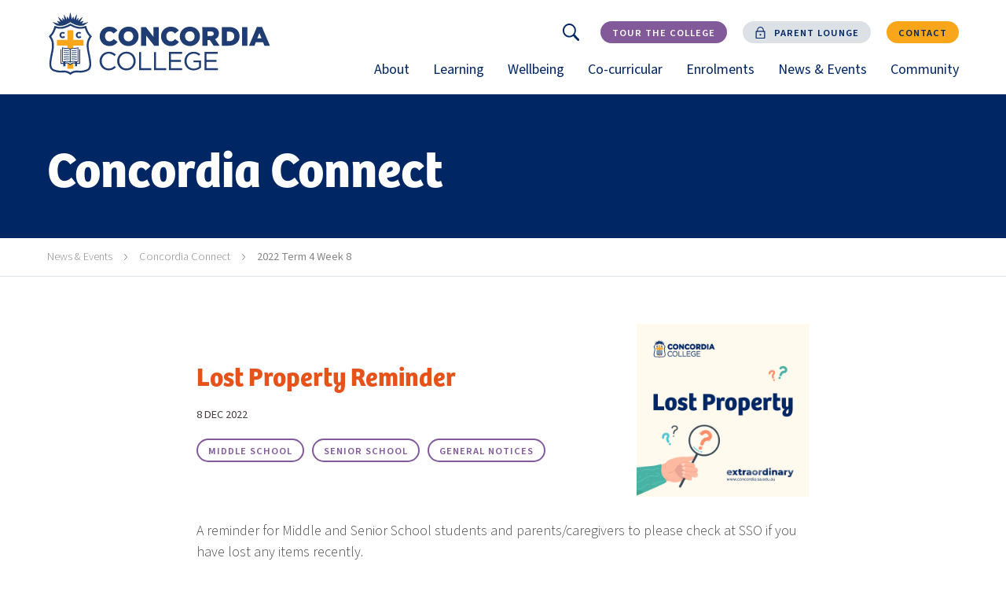

--- FILE ---
content_type: text/html; charset=UTF-8
request_url: https://www.concordia.sa.edu.au/latest/concordia-connect/issue/2022-term-4-week-8/lost-property-reminder/
body_size: 12885
content:





<!doctype html>

<html lang="en">
<head>
  <meta name="referrer" content="no-referrer" />
  <link rel="canonical" href="https://www.concordia.sa.edu.au/latest/concordia-connect/issue/2022-term-4-week-8/lost-property-reminder/">

  <meta charset="utf-8">
  <meta http-equiv="X-UA-Compatible" content="IE=edge">
  <meta name="viewport" content="width=device-width, initial-scale=1.0">

  <link rel="stylesheet" href="/css/app.css?id=a3ce7d76102ef8e7342d">

  <link rel="stylesheet" href="https://use.typekit.net/oin6fid.css">

  <meta name="theme-color" content="#ffffff" media="(prefers-color-scheme: light)">
  <meta name="theme-color" content="#000000" media="(prefers-color-scheme: dark)">

  <link rel="icon" href="/favicon.png" sizes="32x32">
  <link rel="apple-touch-icon" href="/apple-touch-icon.png" sizes="180x180">
  <link rel="manifest" href="/site.webmanifest">

            
    
  <title>Lost Property Reminder - Concordia College</title>
  <meta name="description" content="">

  <meta property="og:type" content="article">
  <meta property="og:title" content="Lost Property Reminder">
  <meta property="og:description" content="">
  <meta property="og:image" content="https://www.concordia.sa.edu.au/images/og-image.jpg">
  <meta property="og:url" content="https://www.concordia.sa.edu.au/latest/concordia-connect/issue/2022-term-4-week-8/lost-property-reminder/">
  <meta property="og:site_name" content="Concordia College">

  <meta name="twitter:card" content="summary">
  <meta name="twitter:title" content="Lost Property Reminder">
  <meta name="twitter:description" content="">
  <meta name="twitter:image" content="https://www.concordia.sa.edu.au/images/og-image.jpg">
  <meta name="twitter:url" content="https://www.concordia.sa.edu.au/latest/concordia-connect/issue/2022-term-4-week-8/lost-property-reminder/">
    
  <script type="application/ld+json">
  {
    "@context" : "http://schema.org",
    "@type" : "LocalBusiness",
    "@id" : "https://www.concordia.sa.edu.au/latest/concordia-connect/issue/2022-term-4-week-8/lost-property-reminder/",
    "url" : "https://www.concordia.sa.edu.au/latest/concordia-connect/issue/2022-term-4-week-8/lost-property-reminder/",
    "image" : "https://www.concordia.sa.edu.au/images/og-image.jpg",
    "logo" : "https://www.concordia.sa.edu.au/images/logo.svg",
    "name": "Concordia College" ,
    "address": {
      "@type": "PostalAddress",
      "streetAddress": "24 Winchester St",
      "addressLocality": "Highgate",
      "addressRegion": "South Australia",
      "postalCode": "5063",
      "addressCountry": "Australia"
    }
  }
  </script>

  
    <!-- Google Tag Manager -->
    <script>(function(w,d,s,l,i){w[l]=w[l]||[];w[l].push({'gtm.start':new Date().getTime(),event:'gtm.js'});var f=d.getElementsByTagName(s)[0],j=d.createElement(s),dl=l!='dataLayer'?'&l='+l:'';j.async=true;j.src='https://www.googletagmanager.com/gtm.js?id='+i+dl;f.parentNode.insertBefore(j,f);})(window,document,'script','dataLayer','GTM-WB2XKND');</script>
    <!-- End Google Tag Manager -->

    <!-- Facebook Pixel Code -->
    <script>
    !function(f,b,e,v,n,t,s)
    {if(f.fbq)return;n=f.fbq=function(){n.callMethod?
    n.callMethod.apply(n,arguments):n.queue.push(arguments)};
    if(!f._fbq)f._fbq=n;n.push=n;n.loaded=!0;n.version='2.0';
    n.queue=[];t=b.createElement(e);t.async=!0;
    t.src=v;s=b.getElementsByTagName(e)[0];
    s.parentNode.insertBefore(t,s)}(window, document,'script',
    'https://connect.facebook.net/en_US/fbevents.js');
    fbq('init', '189792432559712');
    fbq('track', 'PageView');
    </script>
    <noscript><img height="1" width="1" style="display:none" src="https://www.facebook.com/tr?id=189792432559712&ev=PageView&noscript=1" /></noscript>
    <!-- End Facebook Pixel Code -->

    <meta name="google-site-verification" content="fWIZIpHUeEp14-4mgJJLSx4lCoqR4x9Nqri_KyHflZw" />
  
<script>var passwordpolicy = {"showStrengthIndicator":true};</script></head>

<body class="page-lost-property-reminder">

<!-- Google Tag Manager (noscript) -->
<noscript><iframe src=https://www.googletagmanager.com/ns.html?id=GTM-WB2XKND height="0" width="0" style="display:none;visibility:hidden"></iframe></noscript>
<!-- End Google Tag Manager (noscript) -->

<svg width="0" height="0" style="position:absolute"><symbol viewBox="0 0 29 22.4" id="arrow-left" xmlns="http://www.w3.org/2000/svg"><path class="ast0" d="M28 10.2H3.4l8.5-8.5c.4-.4.4-1 0-1.4s-1-.4-1.4 0L.3 10.5c-.4.4-.4 1 0 1.4l10.2 10.2c.2.2.4.3.7.3s.5-.1.7-.3c.4-.4.4-1 0-1.4l-8.5-8.5H28c.6 0 1-.4 1-1s-.4-1-1-1z"/></symbol><symbol viewBox="0 0 29 22.4" id="arrow-right" xmlns="http://www.w3.org/2000/svg"><path class="bst0" d="M28.7 10.5L18.5.3c-.4-.4-1-.4-1.4 0s-.4 1 0 1.4l8.5 8.5H1c-.6 0-1 .4-1 1s.4 1 1 1h24.6l-8.5 8.5c-.4.4-.4 1 0 1.4.2.2.5.3.7.3s.5-.1.7-.3l10.2-10.2c.4-.4.4-1 0-1.4z"/></symbol><symbol viewBox="0 0 62 35" id="chevron-down" xmlns="http://www.w3.org/2000/svg"><path d="M1.954 2.794l28.78 28.78 28.78-28.78" stroke="currentColor" stroke-width="4" fill="none"/></symbol><symbol viewBox="0 0 34 61" id="chevron-left" xmlns="http://www.w3.org/2000/svg"><path stroke="currentColor" stroke-width="4" d="M32.074 1.986l-28.78 28.78 28.78 28.78" fill="none"/></symbol><symbol viewBox="0 0 34 61" id="chevron-right" xmlns="http://www.w3.org/2000/svg"><path stroke="currentColor" stroke-width="4" d="M2.294 59.546l28.78-28.78-28.78-28.78" fill="none"/></symbol><symbol viewBox="0 0 20 20" id="close" xmlns="http://www.w3.org/2000/svg"><path d="M11.5 10l8.2-8.2c.4-.4.4-1 0-1.4-.4-.4-1-.4-1.4 0l-8.2 8.2L1.8.3C1.4-.1.8-.1.4.3c-.4.4-.4 1 0 1.4L8.6 10 .3 18.3c-.4.4-.4 1 0 1.4.4.4 1 .4 1.4 0l8.3-8.3 8.3 8.3c.4.4 1 .4 1.4 0 .4-.4.4-1 0-1.4L11.5 10z"/></symbol><symbol viewBox="0 0 36 31.2" id="download" xmlns="http://www.w3.org/2000/svg"><path class="gst0" d="M33.4 8c-1.5-1.4-3.4-2.2-5.5-2.3C25.5 1.5 20.6-.8 15.8.2c-4.6.8-8.2 4.5-9 9.1-1.6-.1-3.1.4-4.4 1.4-1.5 1.2-2.4 3-2.4 4.9 0 1.8.6 3.3 1.7 4.4 2 2 5.1 2 5.2 2h2.9c.6 0 1-.4 1-1s-.4-1-1-1h-3S4.4 20 3 18.6c-.7-.7-1.1-1.7-1.1-3s.6-2.6 1.7-3.4c1.1-.8 2.5-1.2 3.8-.9.3.1.6 0 .8-.2.2-.2.4-.4.4-.7.3-4.2 3.4-7.6 7.5-8.3 4.1-.8 8.3 1.3 10.2 5 .2.3.5.6.9.5 1.7-.1 3.4.5 4.7 1.7 1.2 1.1 1.9 2.7 1.9 4.4 0 5.1-5.1 6-5.7 6.1h-2.2c-.6 0-1 .4-1 1s.4 1 1 1h2.4c2.6-.3 7.5-2.5 7.5-8.1.2-2.1-.7-4.2-2.4-5.7z"/><path class="gst0" d="M22.3 24.5L19 27.8v-15c0-.6-.4-1-1-1s-1 .4-1 1v15l-3.3-3.3c-.4-.4-1-.4-1.4 0s-.4 1 0 1.4l5 5c.2.2.4.3.7.3s.5-.1.7-.3l5-5c.4-.4.4-1 0-1.4s-1-.4-1.4 0z"/></symbol><symbol viewBox="0 0 140 140" id="external" xmlns="http://www.w3.org/2000/svg"><path d="M125 140H15c-8 0-15-7-15-15V15C0 7 7 0 15 0h45c3 0 5 2 5 5s-2 5-5 5H15c-3 0-5 2-5 5v110c0 3 2 5 5 5h110c3 0 5-2 5-5V80c0-3 2-5 5-5s5 2 5 5v45c0 8-7 15-15 15zm10-95c-3 0-5-2-5-5V10h-30c-3 0-5-2-5-5s2-5 5-5h35c3 0 5 2 5 5v35c0 3-2 5-5 5z"/><path d="M70 75c-1 0-3 0-4-1-2-2-2-5 0-7l65-65c2-2 5-2 7 0s2 5 0 7L74 74c-1 1-3 1-4 1z"/></symbol><symbol viewBox="0 0 110 140" id="lock" xmlns="http://www.w3.org/2000/svg"><path d="M105 140H5c-3 0-5-2-5-5V55c0-3 2-5 5-5h100c3 0 5 2 5 5v80c0 3-2 5-5 5zm-95-10h90V60H10v70z"/><path d="M90 60c-3 0-5-2-5-5V40c0-17-13-30-30-30S25 23 25 40v15c0 3-2 5-5 5s-5-2-5-5V40C15 18 33 0 55 0s40 18 40 40v15c0 3-2 5-5 5zm-35 45c-6 0-10-4-10-10s4-10 10-10 10 4 10 10-4 10-10 10zm0-10zm0 0zm0 0zm0 0zm0 0zm0 0zm0 0zm0 0z"/></symbol><symbol viewBox="0 0 140 110" id="menu" xmlns="http://www.w3.org/2000/svg"><path d="M135 10H5c-3 0-5-2-5-5s2-5 5-5h130c3 0 5 2 5 5s-2 5-5 5zm0 50H5c-3 0-5-2-5-5s2-5 5-5h130c3 0 5 2 5 5s-2 5-5 5zm0 50H5c-3 0-5-2-5-5s2-5 5-5h130c3 0 5 2 5 5s-2 5-5 5z"/></symbol><symbol viewBox="0 0 512 512" id="pause" xmlns="http://www.w3.org/2000/svg"><path d="M224 435.8V76.1c0-6.7-5.4-12.1-12.2-12.1h-71.6c-6.8 0-12.2 5.4-12.2 12.1v359.7c0 6.7 5.4 12.2 12.2 12.2h71.6c6.8 0 12.2-5.4 12.2-12.2zM371.8 64h-71.6c-6.7 0-12.2 5.4-12.2 12.1v359.7c0 6.7 5.4 12.2 12.2 12.2h71.6c6.7 0 12.2-5.4 12.2-12.2V76.1c0-6.7-5.4-12.1-12.2-12.1z"/></symbol><symbol viewBox="0 0 21.85 21.861" id="search" xmlns="http://www.w3.org/2000/svg"><path d="M21.424 19.383L15.871 13.8a8.642 8.642 0 001.618-5.057 8.759 8.759 0 10-3.689 7.128l5.582 5.553a1.414 1.414 0 001.02.437 1.337 1.337 0 001.02-.437 1.452 1.452 0 000-2.055v.015zm-12.68-3.789a6.85 6.85 0 116.85-6.85 6.86 6.86 0 01-6.85 6.85z" fill-rule="evenodd"/></symbol><symbol viewBox="0 0 9.013 19.393" id="social-facebook" xmlns="http://www.w3.org/2000/svg"><path data-name="Path 230" d="M8.664 9.7H5.947v9.689H1.921V9.7H.005V6.277h1.916V4.061A3.776 3.776 0 015.979 0l2.983.012v3.323H6.797a.819.819 0 00-.855.932V6.28h3.07z" fill="currentColor"/></symbol><symbol viewBox="0 0 22.234 22.234" id="social-instagram" xmlns="http://www.w3.org/2000/svg"><path data-name="Path 228" d="M11.121 2.003c2.968 0 3.32.011 4.492.065a6.152 6.152 0 012.064.383 3.681 3.681 0 012.11 2.11 6.151 6.151 0 01.383 2.064c.053 1.172.065 1.524.065 4.492s-.011 3.32-.065 4.492a6.152 6.152 0 01-.383 2.064 3.682 3.682 0 01-2.11 2.11 6.153 6.153 0 01-2.064.383c-1.172.053-1.524.065-4.492.065s-3.32-.011-4.492-.065a6.153 6.153 0 01-2.064-.383 3.682 3.682 0 01-2.11-2.11 6.153 6.153 0 01-.383-2.064c-.053-1.172-.065-1.524-.065-4.492s.011-3.32.065-4.492a6.153 6.153 0 01.379-2.064 3.681 3.681 0 012.11-2.11 6.152 6.152 0 012.06-.383c1.172-.053 1.524-.065 4.492-.065m0-2c-3.019 0-3.4.013-4.584.067a8.16 8.16 0 00-2.7.517A5.685 5.685 0 00.584 3.835a8.16 8.16 0 00-.517 2.7C.013 7.721 0 8.099 0 11.119s.013 3.4.067 4.584a8.16 8.16 0 00.517 2.7 5.685 5.685 0 003.251 3.248 8.16 8.16 0 002.7.517c1.186.054 1.564.067 4.584.067s3.4-.013 4.584-.067a8.16 8.16 0 002.7-.517 5.685 5.685 0 003.251-3.251 8.16 8.16 0 00.517-2.7c.054-1.186.067-1.564.067-4.584s-.013-3.4-.067-4.584a8.16 8.16 0 00-.517-2.7A5.685 5.685 0 0018.403.581a8.16 8.16 0 00-2.7-.517c-1.186-.054-1.564-.067-4.584-.067z" fill="currentColor"/><path data-name="Path 229" d="M11.117 5.408a5.709 5.709 0 105.709 5.709 5.709 5.709 0 00-5.709-5.709zm0 9.415a3.706 3.706 0 113.706-3.706 3.706 3.706 0 01-3.706 3.706z" fill="currentColor"/><circle data-name="Ellipse 28" cx="1.334" cy="1.334" r="1.334" transform="rotate(-45 13.839 -15.714)" fill="currentColor"/></symbol><symbol viewBox="0 0 19.393 18.536" id="social-linkedin" xmlns="http://www.w3.org/2000/svg"><path data-name="Path 232" d="M10.859 7.842v-.04a.233.233 0 01-.028.04z" fill="currentColor"/><path data-name="Rectangle 3426" fill="currentColor" d="M.245 6.031h4.158v12.504H.245z"/><path data-name="Path 233" d="M2.324 4.322h-.028a2.375 2.375 0 11.028 0z" fill="currentColor"/><path data-name="Path 234" d="M19.393 18.535h-4.157V11.85c0-1.681-.6-2.829-2.107-2.829a2.28 2.28 0 00-2.133 1.522 2.822 2.822 0 00-.137 1.013v6.983H6.703s.053-11.332 0-12.5h4.156V7.81a4.124 4.124 0 013.747-2.064c2.734 0 4.788 1.785 4.788 5.626z" fill="currentColor"/></symbol><symbol viewBox="0 0 19.393 15.759" id="social-twitter" xmlns="http://www.w3.org/2000/svg"><path data-name="Path 231" d="M17.408 3.925c.008.171.012.342.012.514A11.315 11.315 0 010 13.972a8.207 8.207 0 00.949.055 7.971 7.971 0 004.94-1.7 3.985 3.985 0 01-3.715-2.762 4.094 4.094 0 00.748.07 4.013 4.013 0 001.047-.139 3.984 3.984 0 01-3.19-3.9v-.05a3.962 3.962 0 001.8.5A3.984 3.984 0 011.347.735a11.289 11.289 0 008.2 4.156 3.982 3.982 0 016.78-3.629 7.929 7.929 0 002.527-.966 4 4 0 01-1.75 2.2 7.932 7.932 0 002.285-.625 8.059 8.059 0 01-1.981 2.054z" fill="currentColor"/></symbol><symbol viewBox="0 0 29.906 21.228" id="social-youtube" xmlns="http://www.w3.org/2000/svg"><defs><clipPath id="qa"><path data-name="Rectangle 66" d="M0 0h29.906v21.228H0z"/></clipPath></defs><g data-name="Group 27"><g data-name="Group 26" clip-path="url(#qa)"><path data-name="Path 10" d="M23.69-.007H6.209A6.209 6.209 0 000 6.202v8.739a6.209 6.209 0 006.209 6.209h17.48a6.209 6.209 0 006.211-6.209V6.202a6.208 6.208 0 00-6.21-6.209zm-4.2 11l-8.176 3.9a.328.328 0 01-.469-.3V6.558a.328.328 0 01.477-.293l8.178 4.143a.328.328 0 01-.007.589zm0 0"/></g></g></symbol><symbol viewBox="0 0 10 11" id="triangle-right" xmlns="http://www.w3.org/2000/svg"><path data-name="Polygon 2" d="M10 5.5L0 11V0z"/></symbol><symbol viewBox="0 0 110 140" id="unlock" xmlns="http://www.w3.org/2000/svg"><path d="M105 140H5c-3 0-5-2-5-5V55c0-3 2-5 5-5h100c3 0 5 2 5 5v80c0 3-2 5-5 5zm-95-10h90V60H10v70z"/><path d="M20 60c-3 0-5-2-5-5V40c0-11 4-21 12-28C43-4 68-4 84 12c2 2 2 5 0 7s-5 2-7 0C65 7 46 7 35 19c-7 5-10 13-10 21v15c0 3-2 5-5 5zm35 45c-6 0-10-4-10-10s4-10 10-10 10 4 10 10c0 5-4 10-10 10zm0-10zm0 0zm0 0zm0 0zm0 0zm0 0zm0 0zm0 0z"/></symbol></svg>

<div id="main">

  <a class="site-menu__skip-to-content" href="#site-body">
    Skip to content
  </a>

  <div class="site-content">

    <header class="site-header">
      <div class="site-header__inner">

        <a href="/" class="site-header__logo">
          <img src="/images/concordia-college.svg" alt="Concordia College">
        </a>

        <div class="site-header__aside">

          <button class="btn btn--has-icon btn--yellow-yellow btn--capped-right site-header__menu-button" aria-controls="sitemenu">
            <svg class="icon"><use href="#menu"></use></svg>
            <span><span class="visually-hidden">Open</span> Menu</span>
          </button>

          <div class="site-header__links">

                                        <form action="/search/" method="post" class="site-header__search-form" id="header-search-form" hidden>
                <label for="keywords" class="visually-hidden">Keywords</label>
                <input type="search" id="keywords" name="keywords" placeholder="Search keywords...">
                <button type="submit" name="submit" class="btn btn--small btn--blue btn--capped-left">Search</button>
              </form>
              <a href="https://www.concordia.sa.edu.au/search/" class="btn btn--circle-icon btn--white-grey" aria-controls="search" aria-expanded="false">
                <svg class="icon"><use href="#search"></use></svg>
                <span class="visually-hidden">Search</span>
              </a>
            
                          <a href="https://www.concordia.sa.edu.au/enrolments/tour-the-college/" class="btn btn--small btn--purple">
                <span>Tour the College</span>
              </a>
            
                          <div class="btn-hover">                <a href="https://www.concordia.sa.edu.au/parent-lounge/" class="btn btn--small btn--grey btn--has-icon" target="_blank" aria-controls="parent-lounge-quick" aria-haspopup="true" aria-expanded="false">
                                      <svg class="icon btn-icon"><use href="#lock"></use></svg>
                                    <span>Parent Lounge</span>
                </a>
                                <div class="btn-hover__menu" id="parent-lounge-quick" aria-hidden="true" hidden>
                  <a href="https://www.concordia.sa.edu.au/parent-lounge/" target="_blank">
                    <span>Login</span>
                    <span class="visually-hidden">(opens in a new window)</span>
                    <svg class="icon btn-icon"><use href="#external"></use></svg>
                  </a>
                                                                                                  <a  href="https://engage.concordia.sa.edu.au/" rel="noopener noreferrer" target="_blank">
                      <span>SEQTA Engage</span>
                      <span class="visually-hidden">(opens in a new window)</span>
                      <svg class="icon btn-icon"><use href="#external"></use></svg>                    </a>
                                                                                                  <a  href="https://www.schoolinterviews.com.au/" rel="noopener noreferrer" target="_blank">
                      <span>Parent Interviews (ELC-6)</span>
                      <span class="visually-hidden">(opens an external website in a new window)</span>
                      <svg class="icon btn-icon"><use href="#external"></use></svg>                    </a>
                                                                                                  <a  href="https://www.schoolinterviews.com.au/" rel="noopener noreferrer" target="_blank">
                      <span>Parent Interviews (7-12)</span>
                      <span class="visually-hidden">(opens an external website in a new window)</span>
                      <svg class="icon btn-icon"><use href="#external"></use></svg>                    </a>
                                  </div>
                              </div>            
                          <a href="https://www.concordia.sa.edu.au/contact/" class="btn btn--small  btn--yellow">
                <span>Contact</span>
              </a>
            
          </div>

          <nav class="site-menu site-header__menu" id="sitemenu">
            <div class="site-menu__indicator"></div>
            <ul class="site-menu__pages">
              
                                
                
                
                
                <li  aria-expanded="false"  class=
                "site-menu__li" data-id="about">
                  <a href="https://www.concordia.sa.edu.au/about/" class="site-menu__link">
                    About
                                          <span class="site-menu__link-plus"><svg class="icon"><use href="#arrow-right"></use></svg></span>
                      <button class="site-menu__link-toggle">
                        <svg class="icon"><use href="#chevron-down"></use></svg>
                        <span class="visually-hidden">Toggle sub-menu for About</span>
                      </button>
                                      </a>

                                      <div class="site-menu__section" aria-hidden="true" hidden>

                                              <ul class="site-menu__children">
                          <li class="site-menu__back">
                            <button class="site-menu__child-link">
                              <svg class="icon"><use href="#chevron-left"/></svg>
                              Back
                            </button>
                          </li>
                          <li class="site-menu__title text-right">
                            About
                          </li>
                                                                                  <li>
                              <a href="https://www.concordia.sa.edu.au/about/head-of-colleges-welcome/" class="site-menu__child-link" >
                                <svg class="icon"><use href="#arrow-right"/></svg>
                                <span>Head of College&#039;s Welcome</span>
                              </a>
                            </li>
                                                                                                                                                                                                                                                              <li>
                              <a href="https://www.concordia.sa.edu.au/about/ib-world-school/" class="site-menu__child-link" >
                                <svg class="icon"><use href="#arrow-right"/></svg>
                                <span>IB World School</span>
                              </a>
                            </li>
                                                                                                                                                                                                                                                              <li>
                              <a href="https://www.concordia.sa.edu.au/about/history-governance/" class="site-menu__child-link" >
                                <svg class="icon"><use href="#arrow-right"/></svg>
                                <span>History &amp; Governance</span>
                              </a>
                            </li>
                                                                                                                                                                            <li class="break"></li>                                                                                  <li>
                              <a href="https://www.concordia.sa.edu.au/about/key-contacts/" class="site-menu__child-link" >
                                <svg class="icon"><use href="#arrow-right"/></svg>
                                <span>Key Contacts</span>
                              </a>
                            </li>
                                                                                                                                                                                                                                                              <li>
                              <a href="https://www.concordia.sa.edu.au/about/campus-facilities/" class="site-menu__child-link" >
                                <svg class="icon"><use href="#arrow-right"/></svg>
                                <span>Campus &amp; Facilities</span>
                              </a>
                            </li>
                                                                                                                                                                                                                                                              <li>
                              <a href="https://www.concordia.sa.edu.au/about/facility-hire/" class="site-menu__child-link" >
                                <svg class="icon"><use href="#arrow-right"/></svg>
                                <span>Facility Hire</span>
                              </a>
                            </li>
                                                                                                                                                                            <li class="break"></li>                                                                                  <li>
                              <a href="https://www.concordia.sa.edu.au/about/cultural-diversity/" class="site-menu__child-link" >
                                <svg class="icon"><use href="#arrow-right"/></svg>
                                <span>Cultural Diversity</span>
                              </a>
                            </li>
                                                                                                                                                                                                                                                              <li>
                              <a href="https://www.concordia.sa.edu.au/about/news-events/" class="site-menu__child-link" >
                                <svg class="icon"><use href="#arrow-right"/></svg>
                                <span>News &amp; Events</span>
                              </a>
                            </li>
                                                                                                                                                                                                                                                              <li>
                              <a href="https://www.concordia.sa.edu.au/about/employment/" class="site-menu__child-link" >
                                <svg class="icon"><use href="#arrow-right"/></svg>
                                <span>Employment</span>
                              </a>
                            </li>
                                                                                                                                                                            <li class="break"></li>                                                  </ul>
                      
                    </div>
                  
                </li>

              
                                
                
                
                
                <li  aria-expanded="false"  class=
                "site-menu__li" data-id="learning">
                  <a href="https://www.concordia.sa.edu.au/learning/" class="site-menu__link">
                    Learning
                                          <span class="site-menu__link-plus"><svg class="icon"><use href="#arrow-right"></use></svg></span>
                      <button class="site-menu__link-toggle">
                        <svg class="icon"><use href="#chevron-down"></use></svg>
                        <span class="visually-hidden">Toggle sub-menu for Learning</span>
                      </button>
                                      </a>

                                      <div class="site-menu__section" aria-hidden="true" hidden>

                                              <ul class="site-menu__children">
                          <li class="site-menu__back">
                            <button class="site-menu__child-link">
                              <svg class="icon"><use href="#chevron-left"/></svg>
                              Back
                            </button>
                          </li>
                          <li class="site-menu__title text-right">
                            Learning
                          </li>
                                                                                  <li>
                              <a href="https://www.concordia.sa.edu.au/learning/academic-life/" class="site-menu__child-link" >
                                <svg class="icon"><use href="#arrow-right"/></svg>
                                <span>Academic Life</span>
                              </a>
                            </li>
                                                                                                                                                                                                                                                              <li>
                              <a href="https://www.concordia.sa.edu.au/learning/early-learning-centre/" class="site-menu__child-link" >
                                <svg class="icon"><use href="#arrow-right"/></svg>
                                <span>Early Learning Centre</span>
                              </a>
                            </li>
                                                                                                                                                                                                                                                              <li>
                              <a href="https://www.concordia.sa.edu.au/learning/primary-school/" class="site-menu__child-link" >
                                <svg class="icon"><use href="#arrow-right"/></svg>
                                <span>Primary School</span>
                              </a>
                            </li>
                                                                                                                                                                            <li class="break"></li>                                                                                  <li>
                              <a href="https://www.concordia.sa.edu.au/learning/middle-school/" class="site-menu__child-link" >
                                <svg class="icon"><use href="#arrow-right"/></svg>
                                <span>Middle School</span>
                              </a>
                            </li>
                                                                                                                                                                                                                                                              <li>
                              <a href="https://www.concordia.sa.edu.au/learning/senior-school/" class="site-menu__child-link" >
                                <svg class="icon"><use href="#arrow-right"/></svg>
                                <span>Senior School</span>
                              </a>
                            </li>
                                                                                                                                                                                                                                                              <li>
                              <a href="https://www.concordia.sa.edu.au/learning/results-and-achievements/" class="site-menu__child-link" >
                                <svg class="icon"><use href="#arrow-right"/></svg>
                                <span>Results and Achievements</span>
                              </a>
                            </li>
                                                                                                                                                                            <li class="break"></li>                                                                                  <li>
                              <a href="https://www.concordia.sa.edu.au/learning/stem/" class="site-menu__child-link" >
                                <svg class="icon"><use href="#arrow-right"/></svg>
                                <span>STEM</span>
                              </a>
                            </li>
                                                                                                                                                                                                                                                              <li>
                              <a href="https://www.concordia.sa.edu.au/learning/arts-languages/" class="site-menu__child-link" >
                                <svg class="icon"><use href="#arrow-right"/></svg>
                                <span>Arts &amp; Languages</span>
                              </a>
                            </li>
                                                                                                                                                                                                                                                              <li>
                              <a href="https://www.concordia.sa.edu.au/learning/other-faculties/" class="site-menu__child-link" >
                                <svg class="icon"><use href="#arrow-right"/></svg>
                                <span>Other Faculties</span>
                              </a>
                            </li>
                                                                                                                                                                            <li class="break"></li>                                                  </ul>
                      
                    </div>
                  
                </li>

              
                                
                
                
                
                <li  aria-expanded="false"  class=
                "site-menu__li" data-id="wellbeing">
                  <a href="https://www.concordia.sa.edu.au/wellbeing/" class="site-menu__link">
                    Wellbeing
                                          <span class="site-menu__link-plus"><svg class="icon"><use href="#arrow-right"></use></svg></span>
                      <button class="site-menu__link-toggle">
                        <svg class="icon"><use href="#chevron-down"></use></svg>
                        <span class="visually-hidden">Toggle sub-menu for Wellbeing</span>
                      </button>
                                      </a>

                                      <div class="site-menu__section" aria-hidden="true" hidden>

                                              <ul class="site-menu__children">
                          <li class="site-menu__back">
                            <button class="site-menu__child-link">
                              <svg class="icon"><use href="#chevron-left"/></svg>
                              Back
                            </button>
                          </li>
                          <li class="site-menu__title text-right">
                            Wellbeing
                          </li>
                                                                                  <li>
                              <a href="https://www.concordia.sa.edu.au/wellbeing/our-holistic-approach/" class="site-menu__child-link" >
                                <svg class="icon"><use href="#arrow-right"/></svg>
                                <span>Our Holistic Approach</span>
                              </a>
                            </li>
                                                                                                                                                                                                                                                              <li>
                              <a href="https://www.concordia.sa.edu.au/wellbeing/spiritual-life-pastoral-care/" class="site-menu__child-link" >
                                <svg class="icon"><use href="#arrow-right"/></svg>
                                <span>Spiritual Life &amp; Pastoral Care</span>
                              </a>
                            </li>
                                                                                                                                                                                                                                                              <li>
                              <a href="https://www.concordia.sa.edu.au/wellbeing/specialised-support/" class="site-menu__child-link" >
                                <svg class="icon"><use href="#arrow-right"/></svg>
                                <span>Specialised Support</span>
                              </a>
                            </li>
                                                                                                                                                                                                                              </ul>
                      
                    </div>
                  
                </li>

              
                                
                
                
                
                <li  aria-expanded="false"  class=
                "site-menu__li" data-id="co-curricular">
                  <a href="https://www.concordia.sa.edu.au/co-curricular/" class="site-menu__link">
                    Co-curricular
                                          <span class="site-menu__link-plus"><svg class="icon"><use href="#arrow-right"></use></svg></span>
                      <button class="site-menu__link-toggle">
                        <svg class="icon"><use href="#chevron-down"></use></svg>
                        <span class="visually-hidden">Toggle sub-menu for Co-curricular</span>
                      </button>
                                      </a>

                                      <div class="site-menu__section" aria-hidden="true" hidden>

                                              <ul class="site-menu__children">
                          <li class="site-menu__back">
                            <button class="site-menu__child-link">
                              <svg class="icon"><use href="#chevron-left"/></svg>
                              Back
                            </button>
                          </li>
                          <li class="site-menu__title text-right">
                            Co-curricular
                          </li>
                                                                                  <li>
                              <a href="https://www.concordia.sa.edu.au/co-curricular/student-leadership/" class="site-menu__child-link" >
                                <svg class="icon"><use href="#arrow-right"/></svg>
                                <span>Student Leadership</span>
                              </a>
                            </li>
                                                                                                                                                                                                                                                              <li>
                              <a href="https://www.concordia.sa.edu.au/co-curricular/service-learning/" class="site-menu__child-link" >
                                <svg class="icon"><use href="#arrow-right"/></svg>
                                <span>Service Learning</span>
                              </a>
                            </li>
                                                                                                                                                                                                                                                              <li>
                              <a href="https://www.concordia.sa.edu.au/co-curricular/music/" class="site-menu__child-link" >
                                <svg class="icon"><use href="#arrow-right"/></svg>
                                <span>Music</span>
                              </a>
                            </li>
                                                                                                                                                                            <li class="break"></li>                                                                                  <li>
                              <a href="https://www.concordia.sa.edu.au/co-curricular/co-curricular-sport/" class="site-menu__child-link" >
                                <svg class="icon"><use href="#arrow-right"/></svg>
                                <span>Sport</span>
                              </a>
                            </li>
                                                                                                                                                                                                                                                              <li>
                              <a href="https://www.concordia.sa.edu.au/co-curricular/house-program/" class="site-menu__child-link" >
                                <svg class="icon"><use href="#arrow-right"/></svg>
                                <span>House Program</span>
                              </a>
                            </li>
                                                                                                                                                                                                                                                              <li>
                              <a href="https://www.concordia.sa.edu.au/co-curricular/clubs-activities/" class="site-menu__child-link" >
                                <svg class="icon"><use href="#arrow-right"/></svg>
                                <span>Clubs &amp; Activities</span>
                              </a>
                            </li>
                                                                                                                                                                            <li class="break"></li>                                                                                  <li>
                              <a href="https://www.concordia.sa.edu.au/co-curricular/camps-trips/" class="site-menu__child-link" >
                                <svg class="icon"><use href="#arrow-right"/></svg>
                                <span>Camps &amp; Trips</span>
                              </a>
                            </li>
                                                                                                                                                                                                                              </ul>
                      
                    </div>
                  
                </li>

              
                                
                
                
                
                <li  aria-expanded="false"  class=
                "site-menu__li" data-id="enrolments">
                  <a href="https://www.concordia.sa.edu.au/enrolments/" class="site-menu__link">
                    Enrolments
                                          <span class="site-menu__link-plus"><svg class="icon"><use href="#arrow-right"></use></svg></span>
                      <button class="site-menu__link-toggle">
                        <svg class="icon"><use href="#chevron-down"></use></svg>
                        <span class="visually-hidden">Toggle sub-menu for Enrolments</span>
                      </button>
                                      </a>

                                      <div class="site-menu__section" aria-hidden="true" hidden>

                                              <ul class="site-menu__children">
                          <li class="site-menu__back">
                            <button class="site-menu__child-link">
                              <svg class="icon"><use href="#chevron-left"/></svg>
                              Back
                            </button>
                          </li>
                          <li class="site-menu__title text-right">
                            Enrolments
                          </li>
                                                                                  <li>
                              <a href="https://www.concordia.sa.edu.au/enrolments/enrolment-at-concordia/" class="site-menu__child-link" >
                                <svg class="icon"><use href="#arrow-right"/></svg>
                                <span>Enrolment at Concordia</span>
                              </a>
                            </li>
                                                                                                                                                                                                                                                              <li>
                              <a href="https://www.concordia.sa.edu.au/enrolments/tour-the-college/" class="site-menu__child-link" >
                                <svg class="icon"><use href="#arrow-right"/></svg>
                                <span>Tour the College</span>
                              </a>
                            </li>
                                                                                                                                                                                                                                                              <li>
                              <a href="https://www.concordia.sa.edu.au/enrolments/scholarships/" class="site-menu__child-link" >
                                <svg class="icon"><use href="#arrow-right"/></svg>
                                <span>Scholarships</span>
                              </a>
                            </li>
                                                                                                                                                                            <li class="break"></li>                                                                                  <li>
                              <a href="https://www.concordia.sa.edu.au/enrolments/fees-payments/" class="site-menu__child-link" >
                                <svg class="icon"><use href="#arrow-right"/></svg>
                                <span>Fees &amp; Payments</span>
                              </a>
                            </li>
                                                                                                                                                                                                                                                              <li>
                              <a href="https://www.concordia.sa.edu.au/enrolments/international-students/" class="site-menu__child-link" >
                                <svg class="icon"><use href="#arrow-right"/></svg>
                                <span>International Students</span>
                              </a>
                            </li>
                                                                                                                                                                                                                                                              <li>
                              <a href="https://www.concordia.sa.edu.au/enrolments/uniform-shop/" class="site-menu__child-link" >
                                <svg class="icon"><use href="#arrow-right"/></svg>
                                <span>Uniform Shop</span>
                              </a>
                            </li>
                                                                                                                                                                            <li class="break"></li>                                                                                  <li>
                              <a href="https://www.concordia.sa.edu.au/enrolments/bus-service/" class="site-menu__child-link" >
                                <svg class="icon"><use href="#arrow-right"/></svg>
                                <span>Bus Service</span>
                              </a>
                            </li>
                                                                                                                                                                                                                                                              <li>
                              <a href="https://www.concordia.sa.edu.au/enrolments/oshc-vacation-care/" class="site-menu__child-link" >
                                <svg class="icon"><use href="#arrow-right"/></svg>
                                <span>OSHC &amp; Vacation Care</span>
                              </a>
                            </li>
                                                                                                                                                                                                                              </ul>
                      
                    </div>
                  
                </li>

              
                                
                
                
                
                <li  aria-expanded="false"  class=
                "site-menu__li" data-id="latest">
                  <a href="https://www.concordia.sa.edu.au/latest/" class="site-menu__link">
                    News &amp; Events
                                          <span class="site-menu__link-plus"><svg class="icon"><use href="#arrow-right"></use></svg></span>
                      <button class="site-menu__link-toggle">
                        <svg class="icon"><use href="#chevron-down"></use></svg>
                        <span class="visually-hidden">Toggle sub-menu for News &amp; Events</span>
                      </button>
                                      </a>

                                      <div class="site-menu__section" aria-hidden="true" hidden>

                                              <ul class="site-menu__children">
                          <li class="site-menu__back">
                            <button class="site-menu__child-link">
                              <svg class="icon"><use href="#chevron-left"/></svg>
                              Back
                            </button>
                          </li>
                          <li class="site-menu__title text-right">
                            News &amp; Events
                          </li>
                                                                                  <li>
                              <a href="https://www.concordia.sa.edu.au/latest/news/" class="site-menu__child-link" >
                                <svg class="icon"><use href="#arrow-right"/></svg>
                                <span>News</span>
                              </a>
                            </li>
                                                                                                                                                                                                                                                              <li>
                              <a href="https://www.concordia.sa.edu.au/latest/concordia-connect/" class="site-menu__child-link" >
                                <svg class="icon"><use href="#arrow-right"/></svg>
                                <span>Concordia Connect</span>
                              </a>
                            </li>
                                                                                                                                                                                                                                                              <li>
                              <a href="https://www.concordia.sa.edu.au/latest/principals-perspectives/" class="site-menu__child-link" >
                                <svg class="icon"><use href="#arrow-right"/></svg>
                                <span>Principals&#039; Perspectives</span>
                              </a>
                            </li>
                                                                                                                                                                            <li class="break"></li>                                                                                  <li>
                              <a href="https://www.concordia.sa.edu.au/latest/events/" class="site-menu__child-link" >
                                <svg class="icon"><use href="#arrow-right"/></svg>
                                <span>Events Calendar</span>
                              </a>
                            </li>
                                                                                                                                                                                                                                                              <li>
                              <a href="https://www.concordia.sa.edu.au/latest/term-dates/" class="site-menu__child-link" >
                                <svg class="icon"><use href="#arrow-right"/></svg>
                                <span>Term Dates</span>
                              </a>
                            </li>
                                                                                                                                                                                                                                                              <li>
                              <a href="https://www.concordia.sa.edu.au/latest/publications/" class="site-menu__child-link" >
                                <svg class="icon"><use href="#arrow-right"/></svg>
                                <span>Publications</span>
                              </a>
                            </li>
                                                                                                                                                                            <li class="break"></li>                                                  </ul>
                      
                    </div>
                  
                </li>

              
                                
                
                
                
                <li  aria-expanded="false"  class=
                "site-menu__li" data-id="community">
                  <a href="https://www.concordia.sa.edu.au/community/" class="site-menu__link">
                    Community
                                          <span class="site-menu__link-plus"><svg class="icon"><use href="#arrow-right"></use></svg></span>
                      <button class="site-menu__link-toggle">
                        <svg class="icon"><use href="#chevron-down"></use></svg>
                        <span class="visually-hidden">Toggle sub-menu for Community</span>
                      </button>
                                      </a>

                                      <div class="site-menu__section" aria-hidden="true" hidden>

                                              <ul class="site-menu__children">
                          <li class="site-menu__back">
                            <button class="site-menu__child-link">
                              <svg class="icon"><use href="#chevron-left"/></svg>
                              Back
                            </button>
                          </li>
                          <li class="site-menu__title text-right">
                            Community
                          </li>
                                                                                  <li>
                              <a href="https://www.concordia.sa.edu.au/community/parents/" class="site-menu__child-link" >
                                <svg class="icon"><use href="#arrow-right"/></svg>
                                <span>Parents</span>
                              </a>
                            </li>
                                                                                                                                                                                                                                                              <li>
                              <a href="https://www.concordia.sa.edu.au/community/old-concordians/" class="site-menu__child-link" >
                                <svg class="icon"><use href="#arrow-right"/></svg>
                                <span>Old Concordians</span>
                              </a>
                            </li>
                                                                                                                                                                                                                                                              <li>
                              <a href="https://www.concordia.sa.edu.au/community/oshc-vacation-care/" class="site-menu__child-link" >
                                <svg class="icon"><use href="#arrow-right"/></svg>
                                <span>OSHC &amp; Vacation Care</span>
                              </a>
                            </li>
                                                                                                                                                                            <li class="break"></li>                                                                                  <li>
                              <a href="https://www.concordia.sa.edu.au/community/giving-to-concordia/" class="site-menu__child-link" >
                                <svg class="icon"><use href="#arrow-right"/></svg>
                                <span>Giving to Concordia</span>
                              </a>
                            </li>
                                                                                                                                                                                                                                                              <li>
                              <a href="https://www.concordia.sa.edu.au/community/st-johns-lutheran-church/" class="site-menu__child-link" >
                                <svg class="icon"><use href="#arrow-right"/></svg>
                                <span>St John&#039;s Lutheran Church</span>
                              </a>
                            </li>
                                                                                                                                                                                                                                                              <li>
                              <a href="https://www.concordia.sa.edu.au/community/st-peters-lutheran-church/" class="site-menu__child-link" >
                                <svg class="icon"><use href="#arrow-right"/></svg>
                                <span>St Peters Lutheran Church</span>
                              </a>
                            </li>
                                                                                                                                                                            <li class="break"></li>                                                                                  <li>
                              <a href="https://www.concordia.sa.edu.au/community/business-directory/" class="site-menu__child-link" >
                                <svg class="icon"><use href="#arrow-right"/></svg>
                                <span>Business Directory</span>
                              </a>
                            </li>
                                                                                                                                                                                                                              </ul>
                      
                    </div>
                  
                </li>

              
                                
                                                  
                
                
                <li  aria-expanded="false"  class=
                "site-menu__li" data-id="search">
                  <a href="https://www.concordia.sa.edu.au/search/" class="site-menu__link">
                    Search
                                          <span class="site-menu__link-plus"><svg class="icon"><use href="#arrow-right"></use></svg></span>
                      <button class="site-menu__link-toggle">
                        <svg class="icon"><use href="#chevron-down"></use></svg>
                        <span class="visually-hidden">Toggle sub-menu for Search</span>
                      </button>
                                      </a>

                                      <div class="site-menu__section" aria-hidden="true" hidden>

                      
                        <div class="site-menu__back">
                          <button class="site-menu__child-link">
                            <svg class="icon"><use href="#chevron-left"/></svg>
                            Back
                          </button>
                        </div>

                        <form action="/search/" method="post" class="site-menu__search-form" id="menu-search-form">
                          <label for="searchKeywords" class="visually-hidden">Keywords</label>
                          <input type="search" name="keywords" id="searchKeywords" placeholder="Search keywords...">
                          <button type="submit" name="submit" class="btn btn--large btn--yellow-yellow">Search</button>
                        </form>

                      
                    </div>
                  
                </li>

              
                                
                
                
                
                <li  class=
                "site-menu__li site-menu__secondary" data-id="contact">
                  <a href="https://www.concordia.sa.edu.au/contact/" class="site-menu__link">
                    Contact
                                      </a>

                  
                </li>

              
              
                <li aria-expanded="false" class=
                "site-menu__li site-menu__secondary" data-id="parent-lounge">

                  <a href="https://www.concordia.sa.edu.au/parent-lounge/" class="site-menu__link">
                                          <svg class="icon site-menu__link-icon"><use href="#lock"></use></svg>
                                        <span>Parent Lounge</span>
                    <span class="site-menu__link-plus"><svg class="icon"><use href="#arrow-right"></use></svg></span>                  </a>

                                    <div class="site-menu__section" aria-hidden="true" hidden>

                    <ul class="site-menu__children">
                      <li class="site-menu__back">
                        <button class="site-menu__child-link">
                          <svg class="icon"><use href="#chevron-left"></use></svg>
                          Back
                        </button>
                      </li>
                      <li class="site-menu__title">
                        Parent Lounge
                      </li>
                      <li>
                        <a href="https://www.concordia.sa.edu.au/parent-lounge/" class="site-menu__child-link" target="_blank">
                          Login
                          <svg class="icon btn-icon"><use href="#external"></use></svg>
                        </a>
                      </li>
                                                                                                                      <li>
                          <a  href="https://engage.concordia.sa.edu.au/" rel="noopener noreferrer" target="_blank" class="site-menu__child-link">
                            <span>SEQTA Engage</span>
                            <span class="visually-hidden">(opens in a new window)</span>
                            <svg class="icon btn-icon"><use href="#external"></use></svg>                          </a>
                        </li>
                                                                                                                      <li>
                          <a  href="https://www.schoolinterviews.com.au/" rel="noopener noreferrer" target="_blank" class="site-menu__child-link">
                            <span>Parent Interviews (ELC-6)</span>
                            <span class="visually-hidden">(opens an external website in a new window)</span>
                            <svg class="icon btn-icon"><use href="#external"></use></svg>                          </a>
                        </li>
                                                                                                                      <li>
                          <a  href="https://www.schoolinterviews.com.au/" rel="noopener noreferrer" target="_blank" class="site-menu__child-link">
                            <span>Parent Interviews (7-12)</span>
                            <span class="visually-hidden">(opens an external website in a new window)</span>
                            <svg class="icon btn-icon"><use href="#external"></use></svg>                          </a>
                        </li>
                                          </ul>

                  </div>
                                  </li>
              
              
            </ul>
          </nav>

        </div>

      </div>

    </header>

    <div class="site-menu__bg"><div class="site-menu__bg-fingerprint"><img src="/images/fingerprint.svg" alt="" aria-hidden="true"></div></div>

    <main class="site-body" id="site-body" style="position: relative; overflow: hidden;" tabindex="-1">
      
  
  
<div class="banner banner--no-image">

  
  <div class="banner__content">
    <div class="container container--full">
      <h1 class="banner__title">Concordia Connect</h1>
                </div>
  </div>

  
</div>


  
<div class="breadcrumbs">
  <div class="container container--full">

    <ul>
      
                          <li><a href="https://www.concordia.sa.edu.au/latest/">News &amp; Events</a></li>
                <li><a href="https://www.concordia.sa.edu.au/latest/concordia-connect/">Concordia Connect</a></li>
        <li><a href="/concordia-connect/issue/2022-term-4-week-8/">2022 Term 4 Week 8</a></li>
        
          </ul>

  </div>
</div>

    

<div class="row theme-white pb1">
  <div class="container container--thin content">

                          
        <div class="spread-out">
      <div>
    
    <h1 class="h4 color-orange">Lost Property Reminder</h1>

    
    <div class="">

      <div class="mb2">
        <small class="text-uppercase color-grey" style="white-space: nowrap;">
                        8 Dec 2022
          </small>
      </div>

                    <div class="btns btns--small">
                                      <a href="/latest/school/middle-school/" class="btn btn--purple btn--outline btn--small">Middle School</a>
                                      <a href="/latest/school/senior-school/" class="btn btn--purple btn--outline btn--small">Senior School</a>
                                      <a href="/latest/category/general-notices/" class="btn btn--purple btn--outline btn--small">General Notices</a>
                </div>
      
    </div>

    </div>
        <div class="article-image article-image--square">
      <img src="https://www.concordia.sa.edu.au/uploads/Newsletters/2022/T3W2/Lost-Property.png" alt="" style="object-position: 50% 50%;">
          </div>
    
    </div>
  </div>
</div>


  <div class="row theme-white text-left">
  <div class="container container--thin">
    <div class="content">
      
    
    
  <p>A reminder for Middle and Senior School students and parents/caregivers to please check at SSO if you have lost any items recently.</p>
<p>Items that remain unclaimed until Wednesday 14 December will be donated to charity.</p>

  
    </div>
  </div>
</div>

<div class="row theme-white">
  <div class="container container--thin">

    <div class="text-center">
                                <a href="https://www.concordia.sa.edu.au/latest/concordia-connect/issue/2022-term-4-week-8" class="btn btn--blue btn--has-icon">
            <svg class="icon icon-arrow-left"><use href="#arrow-left"></use></svg>
            <span>Back to issue</span>
          </a>
                  </div>

  </div>
</div>

    </main>

        <footer class="site-footer row">

      <div class="container container--wide">

        <div class="site-footer__section">
          <h4>St John’s Campus – Highgate<br />ELC-Year 6</h4>
<p>20 Highgate St, Highgate SA 5063<br />Telephone <a href="tel:+61882714299">+61 8 8271 4299<br /></a><a href="mailto:sjmail@concordia.sa.edu.au">sjmail@concordia.sa.edu.au</a></p>
<p>          <small>CRICOS Provider Code: 00360J</small></p>
        </div>

        <div class="site-footer__section">
          <h4>St Peters Campus – Blackwood<br />ELC-Year 6</h4>
<p>71 Cumming Street, Blackwood SA 5051<br />Telephone <a href="tel:+61882780800">+61 8 8278 0800<br /></a><a href="mailto:spmail@concordia.sa.edu.au">spmail@concordia.sa.edu.au</a><br /></p>
<p>          <small><a href="/privacy/"></a>CRICOS Provider Code: 04084C</small></p>
        </div>

        <div class="site-footer__section">
          <h4>Concordia Campus – Highgate<br />Year 7-Year 12</h4>
<p>24 Winchester St, Highgate SA 5063<br />Telephone <a href="tel:+61882720444">+61 8 8272 0444<br /></a><a href="mailto:mail@concordia.sa.edu.au">mail@concordia.sa.edu.au</a><br /></p>
<p><small>CRICOS Provider Code: 00360J</small></p>
        </div>

                  <div class="site-footer__divider"></div>
          <div class="site-footer__acknowledgement">
                                      <img src="https://www.concordia.sa.edu.au/uploads/_120xAUTO_crop_center-center_none/Logo-CC-ATSI.png" alt="">
                        <div>
              <p>Concordia College acknowledges the Kaurna people as the Traditional Owners of the land on which our school resides. We pay our respects to Elders past and present.</p>
<p><a href="https://www.concordia.sa.edu.au/uploads/Concordia-College-Reconciliation-Action-Plan_2025-2026.pdf">View our Reconciliation Action Plan</a></p>
            </div>
          </div>
        
        <div class="site-footer__divider"></div>

        <div class="site-footer__section site-footer__section--stretch-tablet-down site-footer__section--first site-footer__section--align-center">

          <p><small>© Concordia College Inc.   |   <a href="https://www.concordia.sa.edu.au/privacy/">Privacy</a></small></p>

        </div>

        <div class="site-footer__section site-footer__section--stretch-tablet-down site-footer__section--align-center">

                    <div class="site-footer__logos">
            <figure><a href="https://www.lutheran.edu.au/" target="_blank" rel="noreferrer noopener">
              <img src="/images/lutheran-education-australia-logo.svg" alt="Lutheran Education Australia" />
            </a></figure>
<figure><a href="https://www.ibo.org/" target="_blank" rel="noreferrer noopener">
              <img src="/images/ib-logo.svg" alt="International Baccalaureate" />
            </a></figure>
<figure><a href="https://www.ais.sa.edu.au/" target="_blank" rel="noreferrer noopener">
              <img src="/uploads/Images/AISSA-Membership-logo-01.svg" alt="AISSA Membership" />
            </a></figure>
          </div>
          
        </div>

        <div class="site-footer__section site-footer__section--stretch-tablet-down site-footer__section--last site-footer__section--align-center site-footer__section--aside">

                    <div class="site-footer__social-links">
                        <a href="https://www.facebook.com/ConcordiaCollegeAdelaide/" target="_blank" rel="noopener noreferrer">
              <svg class="icon"><use href="#social-facebook"></use></svg>
              <span class="visually-hidden">Facebook</span>
              <span class="visually-hidden">(opens an external website in a new window)</span>
            </a>
                        <a href="https://www.instagram.com/concordiacollegeadelaide/?hl=en" target="_blank" rel="noopener noreferrer">
              <svg class="icon"><use href="#social-instagram"></use></svg>
              <span class="visually-hidden">Instagram</span>
              <span class="visually-hidden">(opens an external website in a new window)</span>
            </a>
                        <a href="https://au.linkedin.com/school/concordia-college-adelaide/" target="_blank" rel="noopener noreferrer">
              <svg class="icon"><use href="#social-linkedin"></use></svg>
              <span class="visually-hidden">LinkedIn</span>
              <span class="visually-hidden">(opens an external website in a new window)</span>
            </a>
                      </div>
          

          <div class="site-footer__credit">
            <a href="https://brighter.com.au" target="_blank" class="site-by-brighter">

              <span class="visually-hidden">Website crafted by Brighter, Adelaide</span>

              <svg version="1.1" id="Layer_1" xmlns="http://www.w3.org/2000/svg" xmlns:xlink="http://www.w3.org/1999/xlink" x="0px" y="0px"
                 viewBox="0 0 150.5 134.3" style="enable-background:new 0 0 150.5 134.3;" xml:space="preserve" class="site-by-brighter__logo site-by-brighter__logo--stamp">

                <rect x="0" y="0" width="150.5" height="134.3" mask="url(#logo)" id="rect"/>

                <linearGradient id="gradient">

                  <stop class="stop1" offset="-0.2"> <animate attributeName="offset" from="-0.2" to="1" dur="1850ms" repeatCount="indefinite" calcMode="spline" keySplines="0.6 0.3 0.4 0.335" keyTimes="0;1" begin="rect.mouseover" /> </stop>

                  <stop class="stop2" offset="-0.1"> <animate attributeName="offset" from="-0.1" to="1.1" dur="1850ms" repeatCount="indefinite" calcMode="spline" keySplines="0.6 0.3 0.4 0.335" keyTimes="0;1" begin="rect.mouseover" /> </stop>

                  <stop class="stop3" offset="0"> <animate attributeName="offset" from="0" to="1.2" dur="1850ms" repeatCount="indefinite" calcMode="spline" keySplines="0.6 0.3 0.4 0.335" keyTimes="0;1" begin="rect.mouseover" /> </stop>

                </linearGradient>

                <mask id="logo">
                  <g>
                    <g>
                      <g>
                        <path d="M58,81.7c1,0,1.8-0.4,2.2-0.8c0.1-3.5,5.3-13.7,5.3-16.4c0-0.6-0.2-1.4-1.5-1.4c-1,0-2,0.5-2.6,0.9
                          c-0.5,4.3-5.1,13.6-5.1,16.2C56.4,81.2,57,81.7,58,81.7z"/>
                        <path d="M65.6,60.5c1.5,0,2.7-1.3,2.7-3c0-1.4-0.9-2.1-2-2.1c-1.6,0-2.8,1.4-2.8,3.1C63.5,60.1,64.6,60.5,65.6,60.5z"/>
                      </g>
                      <path d="M84.7,61.8c-1.3-0.5-3.5-1-6-1c-6,0-10.2,4.4-12,8.9c-0.7,1.8-1.1,3.5-1.1,5.1c0,3.4,1.9,5,4.6,5c2.4,0,4.1-1.3,5.5-3.5
                        l-1.8,5.1c-0.5,1.4-1,2.7-1.4,3.9c-2.1,5.1-4.3,8.3-8.6,8.3c-4.1,0-5.1-2.7-5.1-5.2c0-1.5,0.4-2.9,0.6-3.6
                        c-1.9-0.2-3.2,0.8-3.7,2.3c-0.3,0.7-0.4,1.5-0.4,2.3c0,3.1,2.4,6.3,8.1,6.3c4.6,0,9.6-2.3,13.6-12.2c0.3-0.7,0.5-1.4,0.8-2.1
                        L84.7,61.8z M71.5,77.6c-1,0-2.1-0.9-2.1-2.9c0-1.3,0.4-3.2,1.2-5c1.5-3.5,4.3-7.1,7.8-7.1c0.8,0,1.5,0.2,2,0.4l-1.6,4.7
                        c-0.1,0.3-0.2,0.6-0.3,0.8C76.5,72.9,74,77.6,71.5,77.6z"/>
                      <g>
                        <path d="M14.8,94.6C6.3,94.6,0,90.9,0,85.9c0-1.9,1.2-2.8,2.5-2.8l0,0l0,0c1,3.4,2.3,5.6,4.2,7.1c2,1.6,4.6,2.3,8.3,2.3
                          c5.5,0,10.6-1.7,14.2-4.9c3.4-2.9,5.3-7,5.3-11c0-4.3-2.7-6.8-7.3-6.8c-1.6,0-3.3,0.3-6.2,1l-5.1,13.7c-0.7,1.8-0.9,2.7-0.9,3.9
                          l0,0l0,0c-0.8,0.5-1.4,0.6-2,0.6c-0.8,0-1.3-0.2-1.6-0.7c-0.4-0.6-0.4-1.6,0.1-2.9l12.1-32.5C11.9,54.5,6.5,62.9,6.5,68
                          c0,2,0.8,2.6,1.2,3l0,0l0,0c-0.3,0.4-1,0.8-2.1,0.8c-2.1,0-3.4-1.5-3.4-4.1c0-2.3,0.7-4.5,2.2-6.6c1.4-2,3.4-3.9,5.9-5.5
                          c5-3.2,11.6-5.1,18.1-5.1c3.5,0,6.4,0.7,8.5,1.9c2.1,1.3,3.2,3.2,3.2,5.5c0,2.2-1.2,4.5-3.3,6.5c-2,1.8-4.7,3.2-7.6,3.9
                          c2.4,0.1,4.8,0.9,6.6,2.1c2.3,1.6,3.5,4,3.5,6.8c0,4.7-2.6,9.1-7.3,12.4C27.3,92.8,21,94.6,14.8,94.6z M27.8,52.6l-6,16.1
                          l2.4-0.5c8.4-1.9,11.4-6.5,11.4-10.2c0-1.7-0.6-3-1.7-3.9C32.6,53.1,30.5,52.6,27.8,52.6L27.8,52.6z"/>
                      </g>
                      <path d="M56.7,64C56.7,64,56.7,64,56.7,64C56.7,64,56.7,64,56.7,64c-3.5,0-6,3-8.6,7.6l1.2-3c0.8-2,0.4-2.9-1.1-2.9
                        c-0.8,0-1.5,0.2-2.2,0.6c-0.1,2.5-4,11.7-4.8,14.2c-1,2.8-0.3,3.8,1.1,3.8c0,0,0,0,0.1,0c0.7,0,1.5-0.2,2.3-0.7
                        c-0.3-1.1,0.4-2.9,1.1-4.6c2.9-7.3,6.5-11.8,9.6-11.8c0.1,0,0.2,0,0.3,0c0.8,0.1,1.3,0.3,1.6,0.6c0,0,0,0,0,0c0,0,0,0,0,0
                        c0.9-0.2,1.6-1.2,1.6-2.1S58.1,64,56.7,64z"/>
                      <path d="M148.4,49.2C148.4,49.2,148.4,49.2,148.4,49.2C148.4,49.2,148.4,49.2,148.4,49.2c-4.3,0-8,4.3-11.2,10.2l2.3-5.1
                        c0.9-2,0.4-2.9-1-2.9c-0.8,0-1.4,0.2-2.1,0.6c0,0.5-0.2,1.1-0.4,2c-0.5,1.4-1,2.6-1.5,3.8c-4,8.9-8.9,12-12.1,12
                        c-1.9,0-2.9-1.6-2.9-3.7c0-0.5,0.1-1,0.1-1.6c6,0.8,11.2-3.2,11.2-7.5c0-2.4-1.6-3.7-3.9-3.7c-5,0-9,4.8-10.6,9.2
                        c-2.8,6.9-5,9-6.7,9c-0.9,0-1.4-0.6-1.4-1.5c0-1.8,2.3-7.6,4.6-13.1h0c0.7-1.7,1.4-3.4,2-4.9c12.1-2.4,14.2-2.5,16.3-2
                        c0.6-0.2,1-0.9,1-1.6c0,0,0,0,0,0c0,0,0,0,0,0c0-1-1-1.4-3.3-0.9c-2.3,0.5-8,1.7-13.2,2.7c0.4-0.9,0.7-1.7,0.9-2.3
                        c0.2-0.5,0.2-0.9,0.2-1.2c0-0.9-0.6-1.3-1.6-1.3c-0.6,0-1.5,0.1-2.2,0.6c0,1.1-0.6,3.1-1.2,4.9c-5.1,1-10.4,2.2-11.6,1.7
                        c-0.3,0.3-0.5,0.6-0.5,1c0,0,0,0,0,0c0,0,0,0,0,0c0,1,0.9,1.1,2.6,0.7l8.8-1.7c-0.2,0.7-0.5,1.3-0.7,1.9c-0.2,0.5-0.4,1-0.6,1.6h0
                        c-0.2,0.5-0.4,1.1-0.7,1.7c-2.8,6.7-7.1,15.1-9.6,15.1c-0.7,0-1-0.5-1-1.4c0-1.1,0.6-2.9,1.3-4.8c0.2-0.5,0.4-1,0.5-1.5
                        c0.7-2,1.4-4,1.4-5.2c0-1.7-1.1-2.9-3-2.9c-3.6,0-6.8,4.5-8.9,8.6l7.6-19.4c0.6-1.6-0.2-2.2-1.4-2.2c-0.7,0-2,0.2-2.8,1
                        c0.2,1.3-1.4,6.2-3.4,11.6h0C87.7,63,85,69.8,83.8,73.1c0,0.1-0.1,0.2-0.1,0.3c0,0.1,0,0.1-0.1,0.2c-0.9,2.5-0.5,3.9,1.2,3.9
                        c0.9,0,1.7-0.3,2.3-0.8c0-0.1,0.1-1.4,0.9-3.4c0.7-1.9,1.7-4.1,2.6-5.9c2.1-4.1,4.6-7.5,6.4-7.5c0.6,0,1,0.4,1,1.1
                        c0,0.7-0.3,1.8-0.8,3.1c-0.3,0.8-0.6,1.7-0.9,2.6c-0.7,2.1-1.4,4.2-1.4,5.7c0,2,1.2,3.1,3.1,3.1c2.7,0,5-2.7,6.9-6
                        c0,0.3-0.1,0.5-0.1,0.7c0,1.9,1.2,3.5,3.5,3.5c2.8,0,5.4-2.4,7.5-6.9c0.3,3.3,2.6,5,5.4,5c3.8,0,7.7-2.4,10.8-7.2
                        c-0.1,0.4-0.2,0.7-0.3,0.9c0,0,0,0,0,0c-0.1,0.1-0.1,0.3-0.1,0.4c-1,3.1-0.2,4.1,1.1,4.1c0,0,0,0,0,0c0,0,0,0,0,0c0,0,0,0,0,0
                        c0.7,0,1.3-0.3,2-0.7c0-1.5,0.4-2.9,1.6-5.8c3-7.6,7.4-11.1,10.7-11.1c0.8,0,1.4,0.2,1.9,0.5c0.1,0.1,0.3,0.1,0.3,0.1
                        c0.9-0.4,1.3-1.2,1.3-2.1C150.5,49.8,149.9,49.2,148.4,49.2z M127,54.8c1.1,0,1.6,0.6,1.6,1.6c0,1.9-1.7,4.6-4.1,5.9
                        c-1.3,0.8-3,1.2-4.7,1.1C121,59.4,124,54.8,127,54.8z"/>
                    </g>
                    <g>
                      <path d="M67.1,28.1h4.8c1.7,0,2.6,1.1,2.6,2.3c0,1.1-0.7,1.9-1.6,2.1c1,0.1,1.7,1.1,1.7,2.2c0,1.4-0.9,2.4-2.6,2.4h-4.9V28.1z
                         M71.4,31.7c0.7,0,1.1-0.4,1.1-1c0-0.6-0.4-1-1.1-1H69v2H71.4z M71.5,35.5c0.7,0,1.2-0.4,1.2-1.1c0-0.6-0.4-1.1-1.2-1.1H69v2.1
                        H71.5z"/>
                      <path d="M79.6,33.4l-3.5-5.4h2.2l2.3,3.6l2.2-3.6H85l-3.5,5.4v3.7h-1.9V33.4z"/>
                    </g>
                    <g>
                      <path d="M26.5,28.7c-2.4-2.3-2.4-5.7-0.2-8c1.7-1.8,3.6-1.9,5.1-1.6l-0.7,2.1c-1-0.3-2.1,0-3,0.8c-1.3,1.4-1.2,3.5,0.3,4.9
                        s3.6,1.4,4.9,0c0.8-0.9,1-2.1,0.7-3l2.1-0.8c0.5,1.5,0.5,3.4-1.2,5.2C32.4,30.7,29,31,26.5,28.7z"/>
                      <path d="M44.2,15.5l-1.5,0.9l2,3.4l-2,1.2l-5.6-9.4L41.5,9c2-1.2,3.9-0.6,4.9,1.2c1,1.7,0.5,3.2-0.4,4l4.2,2.3L48,17.8L44.2,15.5z
                         M42.2,10.9l-2.1,1.2l1.5,2.6l2.1-1.2c0.8-0.5,1.1-1.3,0.6-2.1S43.1,10.4,42.2,10.9z"/>
                      <path d="M62.7,10.4L58,11.6l-0.2,2l-2.5,0.6l1.4-11.6l2.8-0.7l6.8,9.5L63.9,12L62.7,10.4z M58.1,9.5l3.5-0.9l-3-4.4L58.1,9.5z"/>
                      <path d="M72.5,0l7.7,0.1l0,2L74.8,2l0,2.4l5.3,0.1l0,2l-5.3-0.1L74.7,11l-2.3,0L72.5,0z"/>
                      <path d="M91.5,4.2l-3.1-0.9l0.6-2l8.4,2.3l-0.6,2l-3.1-0.9l-2.4,8.5l-2.3-0.6L91.5,4.2z"/>
                      <path d="M105.9,7.4l6.7,3.9l-1,1.7l-4.7-2.7l-1.2,2l4.6,2.7l-1,1.7l-4.6-2.7l-1.3,2.2l4.7,2.7l-1,1.7l-6.7-3.9L105.9,7.4z"/>
                      <path d="M120.3,17.3l3,3.1c2.4,2.5,2.4,5.7,0.1,8c-2.4,2.3-5.6,2.1-7.9-0.4l-3-3.1L120.3,17.3z M116.9,26.6
                        c1.5,1.6,3.5,1.4,4.8,0.1c1.4-1.3,1.7-3.2,0.1-4.8l-1.4-1.4l-4.9,4.7L116.9,26.6z"/>
                    </g>
                    <g>
                      <path d="M26.6,113.9l-3.4-3.5l-1.8,0.8l-1.8-1.9l10.8-4.5l2,2.1l-5,10.6l-1.7-1.8L26.6,113.9z M25.1,109.5l2.5,2.6l2.4-4.8
                        L25.1,109.5z"/>
                      <path d="M40.8,114.1l3.8,2.1c3,1.7,4,4.7,2.4,7.6c-1.6,2.9-4.7,3.6-7.7,2l-3.8-2.1L40.8,114.1z M40.3,123.9c1.9,1,3.7,0.3,4.6-1.3
                        c0.9-1.7,0.6-3.6-1.3-4.6l-1.7-1l-3.3,6L40.3,123.9z"/>
                      <path d="M56.6,121.3l7.6,1.6l-0.4,2l-5.3-1.1l-0.5,2.3l5.2,1.1l-0.4,2l-5.2-1.1l-0.5,2.5l5.3,1.1l-0.4,2l-7.6-1.6L56.6,121.3z"/>
                      <path d="M71.8,123.4l2.3-0.1l0.5,8.9l4.6-0.3l0.1,2l-6.9,0.4L71.8,123.4z"/>
                      <path d="M95.3,128l-4.6,1.6l0,2l-2.4,0.8l0.4-11.7l2.8-1l7.5,8.9l-2.4,0.8L95.3,128z M90.6,127.4l3.4-1.2l-3.3-4.1L90.6,127.4z"/>
                      <path d="M101.1,114.9l1.9-1.3l5.9,9.2l-1.9,1.3L101.1,114.9z"/>
                      <path d="M109.3,109l2.9-3.2c2.3-2.5,5.5-2.8,8-0.5c2.4,2.2,2.4,5.4,0.1,8l-2.9,3.2L109.3,109z M118.8,111.8
                        c1.5-1.6,1.2-3.6-0.2-4.8c-1.4-1.3-3.3-1.5-4.8,0.2l-1.3,1.5l5,4.6L118.8,111.8z"/>
                      <path d="M120.1,95.4l3.4-6.9l1.8,0.9l-2.4,4.9l2.1,1l2.3-4.8l1.8,0.9l-2.3,4.8l2.3,1.1l2.4-4.9l1.8,0.9l-3.4,6.9L120.1,95.4z"/>
                    </g>
                  </g>
                </mask>

              </svg>

            </a>
          </div>

        </div>

      </div>

    </footer>
    
        
                  
                                
</div>

<script>
const replaceFileLinks = false;
</script>

<script src="/js/manifest.js?id=405869b26fc4212b6864"></script>
<script src="/js/vendor.js?id=d2231f0a6b17a37aa2f3"></script>
<script src="/js/app.js?id=4a1de7c689f9752cc298"></script>

<script>
  var _gaq=[['_setAccount','UA-47306697-1'],['_trackPageview']];
  (function(d,t){var g=d.createElement(t),s=d.getElementsByTagName(t)[0];
  g.src='//www.google-analytics.com/ga.js';
  s.parentNode.insertBefore(g,s)}(document,'script'));
</script>

</body>
</html>


--- FILE ---
content_type: application/javascript; charset=utf-8
request_url: https://www.concordia.sa.edu.au/js/app.js?id=4a1de7c689f9752cc298
body_size: 4672
content:
(self.webpackChunk=self.webpackChunk||[]).push([[773],{505:(e,t,n)=>{"use strict";n(90);var r=n(797),i=n.n(r),o=n(358),a=n(82),c=n(843),l=n(997);n(869);document.addEventListener("DOMContentLoaded",(function(){document.querySelectorAll(".fade-in-children > *").forEach((function(e){o.p8.from(e,{scrollTrigger:{trigger:e,start:"top bottom"},opacity:0,translateY:50,ease:"power1.out",duration:1})})),document.querySelectorAll(".hero").forEach((function(e){o.p8.timeline({scrollTrigger:{trigger:e,start:"top bottom",once:!0,toggleClass:"is-scrolled-in"}})}))}));n(923);document.addEventListener("DOMContentLoaded",(function(){document.querySelectorAll(".hero").forEach((function(e){var t=e.querySelector(".hero__layers");o.p8.set(t,{y:-170,scale:1.05}),o.p8.to(t,{y:170,ease:"none",scrollTrigger:{trigger:e,scrub:!0}})})),document.querySelectorAll(".banner").forEach((function(e){var t=e.querySelector(".banner__layers");o.p8.set(t,{y:-100,scale:1.1}),o.p8.to(t,{y:100,ease:"none",scrollTrigger:{trigger:e,scrub:!0}})})),document.querySelectorAll(".fingerprint").forEach((function(e){o.p8.set(e,{y:-100,scale:1.05}),o.p8.to(e,{y:100,ease:"none",scrollTrigger:{trigger:e,scrub:!0}})})),document.querySelectorAll(".section__image img").forEach((function(e){o.p8.set(e,{y:0,scale:1.15}),o.p8.to(e,{y:0,scale:1,ease:"none",scrollTrigger:{trigger:e,scrub:!0}})}))}));n(967),n(402),n(389),n(360),n(685),n(425);var d=n(258),u=n(305);document.addEventListener("DOMContentLoaded",(function(){document.querySelectorAll(".site-notice").forEach((function(e){var t=e.getAttribute("id"),n=(e.getAttribute("data-expires")?parseFloat(e.getAttribute("data-expires")):2)/24;function r(){e.setAttribute("hidden","true"),d.Z.set(t,1,{expires:n})}e.querySelector(".site-notice__close")&&e.querySelector(".site-notice__close").addEventListener("click",(function(e){r()})),e.querySelector(".site-notice__dismiss")&&e.querySelector(".site-notice__dismiss").addEventListener("click",(function(e){r()})),(0,u.Z)(navigator.userAgent)||null==d.Z.get(t)&&e.removeAttribute("hidden")}))}));var s=n(812);document.addEventListener("DOMContentLoaded",(function(){document.querySelectorAll(".dialog-container").forEach((function(e){var t=e.getAttribute("id"),n=(e.getAttribute("data-expires")?parseFloat(e.getAttribute("data-expires")):2)/24,r=new s.Z(e,document.getElementById("main"));(0,u.Z)(navigator.userAgent)||n&&null==d.Z.get(t)&&(r.show(),d.Z.set(t,1,{expires:n}))})),document.querySelectorAll("[data-controls-dialog]").forEach((function(e){var t=e.getAttribute("aria-controls"),n=document.querySelector("#"+t),r=new s.Z(n,document.getElementById("main"));e.addEventListener("click",(function(e){r.show()})),r.on("hide",(function(e,t){var n=e.querySelector("iframe");if(n){var r=n.src;n.src=r}}))}))}));n(296);i()(),o.p8.registerPlugin(a.i),document.addEventListener("DOMContentLoaded",(function(){document.querySelectorAll("[aria-expanded][aria-controls]").forEach((function(e){e.addEventListener("click",(function(t){var n=e.getAttribute("aria-controls"),r=document.getElementById(n),i="false"!==r.getAttribute("aria-hidden");r.setAttribute("aria-hidden",i?"false":"true"),r.hidden=!i,document.querySelectorAll('[aria-controls="'.concat(n,'"]')).forEach((function(e){e.setAttribute("aria-expanded",i?"true":"false")})),e.innerHTML=i?e.innerHTML.replace("Show","Hide"):e.innerHTML.replace("Hide","Show"),t.preventDefault()}))})),document.querySelectorAll(".lightgallery").forEach((function(e){console.log(window["lightGalleryItems"+e.getAttribute("data-id")]),(0,c.Z)(e,{plugins:[l.Z],speed:500,licenseKey:"E5D46190-EE13412F-B22CC7F8-29F8C471",container:e,dynamic:!0,hash:!1,closable:!1,download:!1,showMaximizeIcon:!0,allowMediaOverlap:!1,appendSubHtmlTo:".lg-item",dynamicEl:window["lightGalleryItems"+e.getAttribute("data-id")]}).openGallery()})),document.querySelectorAll(".block-link").forEach((function(e){e.addEventListener("click",(function(t){e.querySelector("a").click()}))}))})),document.addEventListener("scroll",(function(e){window.scrollY>0?document.querySelector("#main").classList.add("is-scrolled-off-top"):document.querySelector("#main").classList.remove("is-scrolled-off-top")})),document.addEventListener("DOMContentLoaded",(function(){if(replaceFileLinks)document.querySelectorAll("a")}))},685:()=>{document.addEventListener("DOMContentLoaded",(function(){var e=document.getElementById("enrolment-calculator");e&&e.addEventListener("submit",(function(t){return function(e){var t;document.querySelector(".filter-results").classList.add("is-loading");var n=new URLSearchParams(new FormData(e)),r=null!==(t=e.getAttribute("action"))&&void 0!==t?t:window.location.href;fetch(r,{method:"post",body:n}).then((function(e){return e.text()})).then((function(e){var t=(new DOMParser).parseFromString(e,"text/html");document.querySelector(".filter-results").innerHTML=t.querySelector(".filter-results").innerHTML,document.querySelector(".filter-results").classList.remove("is-loading")})).catch((function(e){console.log("Failed to fetch page: ",e)}))}(e),t.preventDefault(),!1}))}))},360:()=>{document.addEventListener("DOMContentLoaded",(function(){function e(e){document.querySelector(".filter-results").classList.add("is-loading"),currentUrl=e,fetch(e).then((function(e){return e.text()})).then((function(t){var r=(new DOMParser).parseFromString(t,"text/html");if("undefined"==typeof keepUrl){var i=r.querySelector("title").textContent;window.history.pushState({id:"filter"},i,e),document.title=i}document.querySelector(".filter-results").innerHTML=r.querySelector(".filter-results").innerHTML,document.querySelector(".filter-results").classList.remove("is-loading"),n(),document.querySelectorAll(".block-link").forEach((function(e){e.addEventListener("click",(function(t){e.querySelector("a").click()}))}))})).catch((function(e){console.log("Failed to fetch page: ",e)}))}function t(){var t=arguments.length>0&&void 0!==arguments[0]&&arguments[0],n=new Object,r=new Object;document.querySelectorAll(".filter").forEach((function(e){if(e.querySelector(".input")){var t=e.getAttribute("data-id"),i=e.getAttribute("data-type"),o=e.querySelector(".input").value;o&&("query"==i?r[t]=o:n[t]=o),e.classList.toggle("is-active",o)}}));var i=["month","issue","school","category","page"],o=rootUrl,a="";for(var c in i.forEach((function(e){void 0!==n[e]&&(o+=a+e,o+=(a="/")+n[e])})),n)n.hasOwnProperty(c)&&void 0!==n[c]&&-1==i.indexOf(c)&&(o+=a+c,o+=(a="/")+n[c]);o+=a;a="";var l="";for(var c in r)r.hasOwnProperty(c)&&void 0!==r[c]&&r[c].length&&(l+=a+c+"="+encodeURIComponent(r[c]),a="&");return l.length&&(o+=l="?"+l),o!==currentUrl&&(t?window.location.href=o:e(o)),!1}function n(){var t=document.querySelector('[data-action="filterLoadMore"]');t&&t.addEventListener("click",(function(n){e(t.getAttribute("href")),n.preventDefault()}))}function r(e,t){var n=0;return function(){var r=this,i=arguments;clearTimeout(n),n=setTimeout((function(){e.apply(r,i)}),t||0)}}window.addEventListener("popstate",(function(e){history.state&&"filter"===history.state.id&&location.reload()}),!1),n(),document.querySelectorAll(".filters:not(.filters--form) .filter .input").forEach((function(e){e.addEventListener("keydown",r((function(e){t()}),500)),e.addEventListener("change",r((function(e){t()}),500))}));var i=document.getElementById("business-directory-search");i&&i.addEventListener("submit",(function(e){return t(!0),e.preventDefault(),!1}))}))},967:()=>{document.addEventListener("DOMContentLoaded",(function(){document.querySelectorAll(".gallery").forEach((function(e){if(e.querySelector(".gallery__items")){var t=Array.from(e.querySelectorAll(".gallery__slide")),n=!!e.querySelector(".gallery__buttons")&&Array.from(e.querySelector(".gallery__buttons").children),r=!!e.querySelectorAll(".gallery__slide-toggle")&&Array.from(e.querySelectorAll(".gallery__slide-toggle")),i=!!e.querySelector(".gallery__summary-image")&&Array.from(e.querySelector(".gallery__summary-image").children);t[0].dataset.start="",setTimeout((function(){return delete t[0].dataset.start})),n&&n.forEach((function(e){e.addEventListener("focus",(function(t){d(n.indexOf(e)),e.dataset.clicked="",t.preventDefault()})),e.addEventListener("mouseover",(function(t){d(n.indexOf(e)),e.dataset.clicked="",t.preventDefault()})),e.addEventListener("animationend",s)})),r&&r.forEach((function(e){e.addEventListener("click",(function(n){!function(e){for(var n=0;n<t.length;n++)t[n].hidden=e!==n,i[n].setAttribute("aria-hidden",String(e!==n)),i[n].hidden=Boolean(e!==n),r&&r[n].setAttribute("aria-selected",String(e===n))}(r.indexOf(e)),e.dataset.clicked="",n.preventDefault()})),e.addEventListener("animationend",s)})),e.querySelector(".gallery__nav-next")&&e.querySelector(".gallery__nav-next").addEventListener("click",(function(e){s()})),e.querySelector(".gallery__nav-prev")&&e.querySelector(".gallery__nav-prev").addEventListener("click",(function(e){u()})),document.addEventListener("keydown",(function(e){"ArrowRight"===e.key?(s(),e.preventDefault()):"ArrowLeft"===e.key&&(u(),e.preventDefault())}));var o=0,a=0,c=0,l=0;e.addEventListener("touchstart",(function(e){o=e.changedTouches[0].screenX,a=e.changedTouches[0].screenY}),!1),e.addEventListener("touchend",(function(e){c=e.changedTouches[0].screenX,l=e.changedTouches[0].screenY;var t=function(e,t,n,r){var i=n-e,o=r-t;return Math.abs(i)>Math.abs(o)?i>0?"right":"left":Math.abs(i)<Math.abs(o)?o>0?"down":"up":"tap"}(o,a,c,l);"right"==t?s():"left"==t&&u()}),!1)}function d(e){for(var r=function(r){t[r].hidden=e!==r,n&&setTimeout((function(){n[r].setAttribute("aria-selected",String(e===r))}),50)},i=0;i<t.length;i++)r(i)}function u(){var e=t.findIndex((function(e){return!e.hidden}))-1;d(e<0?t.length-1:e)}function s(){var e=t.findIndex((function(e){return!e.hidden}))+1;d(e>=t.length?0:e)}}))}))},402:()=>{document.addEventListener("DOMContentLoaded",(function(){document.querySelectorAll(".im-gallery").forEach((function(e){var t=e.querySelector(".im-gallery__track");if(t){var n=Array.from(e.querySelectorAll(".im-gallery-item")),r=!!e.querySelector(".im-gallery__buttons")&&Array.from(e.querySelector(".im-gallery__buttons").children);n[0].dataset.start="",setTimeout((function(){return delete n[0].dataset.start})),n&&n.forEach((function(t){var r=t.querySelector(".im-gallery-item__overlay");r&&r.addEventListener("click",(function(r){!function(t){for(var r=0;r<n.length;r++){var i=n[r].querySelector(".im-gallery-item__video"),o=n[r].querySelector(".im-gallery-item__image");r==t?(i.play(),i.controls=!0,n[r].classList.add("im-gallery-item--playing"),o.remove()):(i.pause(),i.controls=!1,n[r].classList.remove("im-gallery-item--playing")),e.classList.add("im-gallery--playing")}}(n.indexOf(t)),r.preventDefault()}))})),r&&r.forEach((function(e){e.addEventListener("click",(function(t){l(r.indexOf(e)),e.dataset.clicked="",t.preventDefault()})),e.addEventListener("animationend",u)})),e.querySelector(".im-gallery__nav-button--next")&&e.querySelector(".im-gallery__nav-button--next").addEventListener("click",(function(e){u()})),e.querySelector(".im-gallery__nav-button--prev")&&e.querySelector(".im-gallery__nav-button--prev").addEventListener("click",(function(e){d()})),document.addEventListener("keydown",(function(e){"ArrowRight"===e.key?(u(),e.preventDefault()):"ArrowLeft"===e.key&&(d(),e.preventDefault())}));var i=0,o=0,a=0,c=0;e.addEventListener("touchstart",(function(e){i=e.changedTouches[0].screenX,o=e.changedTouches[0].screenY}),!1),e.addEventListener("touchend",(function(e){a=e.changedTouches[0].screenX,c=e.changedTouches[0].screenY;var t=function(e,t,n,r){var i=n-e,o=r-t;return Math.abs(i)>Math.abs(o)?i>0?"right":"left":Math.abs(i)<Math.abs(o)?o>0?"down":"up":"tap"}(i,o,a,c);"left"==t?u():"right"==t&&d()}),!1),l(0)}function l(i){!function(){for(var t=0;t<n.length;t++){var r=n[t].querySelector(".im-gallery-item__video");r.pause(),r.controls=!1,n[t].classList.remove("im-gallery-item--playing"),e.classList.remove("im-gallery--playing")}}();var o=-1*(n[i].offsetLeft-(window.innerWidth-n[i].offsetWidth)/2);t.style.left=o+"px";for(var a=function(e){n[e].hidden=i!==e,r&&setTimeout((function(){r[e].setAttribute("aria-selected",String(i===e))}),50)},c=0;c<n.length;c++)a(c)}function d(){var e=n.findIndex((function(e){return!e.hidden}))-1;l(e<0?n.length-1:e)}function u(){var e=n.findIndex((function(e){return!e.hidden}))+1;l(e>=n.length?0:e)}}))}))},923:()=>{document.addEventListener("DOMContentLoaded",(function(){var e=document.querySelector("[aria-controls=sitemenu]"),t=document.querySelectorAll(".site-menu__pages > li"),n=document.querySelector(".site-menu__indicator"),r=document.querySelector(".site-menu"),i=(document.querySelector(".site-menu__close"),document.querySelector("[aria-controls=parent-lounge]"),document.querySelector("[aria-controls=parent-lounge-quick]"),document.querySelector("#parent-lounge-quick"),document.querySelector("[aria-controls=search]")),o=document.querySelector("#header-search-form"),a=document.querySelector("#main"),c=document.querySelector(".site-menu__bg"),l=null,d=0;function u(){return!0===a.classList.contains("is-menu-open")}e.addEventListener("click",(function(){a.classList.toggle("is-menu-open"),u()?(e.querySelector(".icon use").setAttribute("href","#close"),e.querySelector(".visually-hidden").innerHTML="Close"):(e.querySelector(".icon use").setAttribute("href","#menu"),e.querySelector(".visually-hidden").innerHTML="Open")})),document.addEventListener("keydown",(function(e){u()&&"Escape"===e.key&&(a.classList.remove("is-menu-open"),r.classList.remove("is-expanded"),t.forEach((function(e){var t=!1;e.hasAttribute("aria-expanded")&&(e.setAttribute("aria-expanded",String(t)),e.querySelector(":scope > .site-menu__section").setAttribute("aria-hidden",String(!0)),e.querySelector(":scope > .site-menu__section").hidden=!0)})),clearInterval(l),d=0)})),i&&i.addEventListener("click",(function(e){var t=!0;i.setAttribute("aria-expanded",String(t)),i.setAttribute("aria-hidden",String(t)),i.hidden=t,o.setAttribute("aria-expanded",String(t)),o.setAttribute("aria-hidden",String(!1)),o.hidden=!1,o.querySelector("input").focus(),e.preventDefault()})),t.forEach((function(e){var o=function(){a.classList.remove("is-menu-open"),r.classList.remove("is-expanded"),t.forEach((function(e){var t=!1;e.hasAttribute("aria-expanded")&&(e.setAttribute("aria-expanded",String(t)),e.querySelector(":scope > .site-menu__section").setAttribute("aria-hidden",String(!0)),e.querySelector(":scope > .site-menu__section").hidden=!0)})),i&&(i.setAttribute("aria-expanded",String(!1)),e.hasAttribute("aria-expanded")&&(e.setAttribute("aria-expanded",!1),e.querySelector(":scope > .site-menu__section").setAttribute("aria-hidden",!0),e.querySelector(":scope > .site-menu__section").hidden=!0))},s=function(){var n;d=70,a.classList.add("is-menu-open"),r.classList.add("is-expanded"),t.forEach((function(t){var n=t===e;t.hasAttribute("aria-expanded")&&(t.setAttribute("aria-expanded",String(n)),t.querySelector(":scope > .site-menu__section").setAttribute("aria-hidden",String(!n)),t.querySelector(":scope > .site-menu__section").hidden=!n)})),n=e.querySelector(":scope > .site-menu__section").offsetHeight,n+=document.querySelector(".site-header").offsetHeight,c.style.height=n+"px"},f=function(e,t){e(t)&&(clearInterval(l),d=70,l=setInterval((function(){d>0&&(d-=1)<=0&&(t.target.parentNode.hasAttribute("aria-expanded")?s():o())}),1))},m=function(e,t){e(t)&&(s(),t.preventDefault())}.bind(void 0,(function(e){return window.matchMedia("(max-width: 1200px)").matches&&e.target.closest(".site-menu__li").hasAttribute("aria-expanded")})),v=(f.bind(void 0,(function(e){return window.matchMedia("(max-width: 1200px)").matches})),f.bind(void 0,(function(e){return window.matchMedia("(min-width: 1200px)").matches}))),h=function(e,t){e(t)&&(d<=0||!u())&&(t.target.parentNode.hasAttribute("aria-expanded")?s():o(),t.preventDefault())}.bind(void 0,(function(e){return window.matchMedia("(min-width: 1200px)").matches})),y=function(e,t){clearInterval(l),d=0,e(t)&&(o(),t.preventDefault())}.bind(void 0,(function(e){return window.matchMedia("(min-width: 1200px)").matches})),g=e.querySelector(".site-menu__back > button");g&&g.addEventListener("click",(function(){r.classList.remove("is-expanded"),e.setAttribute("aria-expanded","false"),e.querySelector(".site-menu__section").setAttribute("aria-hidden",String(!0)),e.querySelector(".site-menu__section").hidden=!0}));var p=e.querySelector(".site-menu__close");p&&p.addEventListener("click",o);var S=e.querySelector(".site-menu__link-toggle");S&&S.addEventListener("click",(function(e){return clearInterval(l),d=0,"true"===e.target.parentNode.parentNode.getAttribute("aria-expanded")?o():s(),e.preventDefault(),!1}));var L=e.querySelector(":scope > a");L.addEventListener("click",m),L.addEventListener("mouseleave",(function(){clearInterval(l),d=0,n.classList.remove("is-active")})),r.addEventListener("mouseleave",(function(){clearInterval(l),d=0,n.classList.remove("is-active")})),L.addEventListener("mouseenter",v),L.addEventListener("mouseenter",h),r.addEventListener("mouseleave",y),o()}))}))},425:()=>{function e(){var e=window.navigator.userAgent,t=!!e.match(/iPad/i)||!!e.match(/iPhone/i),n=!!e.match(/WebKit/i),r=t&&n&&!e.match(/CriOS/i),i=/^((?!chrome|android).)*safari/i.test(navigator.userAgent);document.querySelectorAll(".profile__btn").forEach((function(e){var t=e.parentElement.querySelector(".profile__text"),n=!1;r||i?(e.parentElement.parentElement.classList.add("profile--fallback"),n=!0):n=t.offsetHeight<t.scrollHeight;e.addEventListener("click",(function(n){var r="false"!==t.getAttribute("aria-expanded");t.setAttribute("aria-expanded",r?"false":"true"),e.setAttribute("aria-expanded",r?"false":"true"),e.textContent=r?"Read more":"Read less",n.preventDefault()})),e.style.display=n?"inline-block":"none"}))}document.addEventListener("DOMContentLoaded",(function(){e();var t=window.innerWidth;window.addEventListener("resize",(function(n){window.innerWidth!=t&&(t=window.innerWidth,e())}))}))},296:()=>{var e=document.querySelector(".site-by-brighter");e&&e.addEventListener("click",(function(e){var t=document.createElement("div");for(t.className="clicker",t.style.top=e.clientY+"px",t.style.left=e.clientX+"px",i=0;i<8;i++)t.appendChild(document.createElement("span"));document.body.appendChild(t),t.addEventListener("animationend",function(){t.parentElement.removeChild(t)}.bind(this))}))},389:()=>{document.addEventListener("DOMContentLoaded",(function(){document.querySelectorAll(".testimonials").forEach((function(e){var t=e.querySelector(".testimonials__main");if(t){var n=Array.from(t.querySelectorAll(".testimonial")),r=e.querySelector(".testimonials__nav-btn--right"),i=e.querySelector(".testimonials__nav-btn--left"),o=0;r.addEventListener("click",(function(e){o=o==n.length-1?0:o+1,c(),e.preventDefault()})),i.addEventListener("click",(function(e){o=0==o?n.length-1:o-1,c(),e.preventDefault()})),a(),window.addEventListener("resize",(function(e){a()}),!0)}function a(){containerHeight=0;for(var e=0;e<n.length;e++)containerHeight=n[e].offsetHeight>containerHeight?n[e].offsetHeight:containerHeight;t.style.height=containerHeight+"px"}function c(){for(var e=0;e<n.length;e++)n[e].hidden=o!==e}}))}))},366:()=>{},706:()=>{}},e=>{"use strict";var t=t=>e(e.s=t);e.O(0,[30,170,898],(()=>(t(505),t(366),t(706))));e.O()}]);
//# sourceMappingURL=app.js.map

--- FILE ---
content_type: image/svg+xml
request_url: https://www.concordia.sa.edu.au/uploads/Images/AISSA-Membership-logo-01.svg
body_size: 82908
content:
<?xml version="1.0" encoding="UTF-8"?>
<svg xmlns="http://www.w3.org/2000/svg" xmlns:xlink="http://www.w3.org/1999/xlink" id="Layer_1" data-name="Layer 1" viewBox="0 0 123.51 50">
  <image width="1459" height="610" transform="translate(0 1.8) scale(.08)" xlink:href="[data-uri]"></image>
</svg>


--- FILE ---
content_type: application/javascript; charset=utf-8
request_url: https://www.concordia.sa.edu.au/js/manifest.js?id=405869b26fc4212b6864
body_size: 534
content:
(()=>{"use strict";var r,e={},t={};function n(r){var o=t[r];if(void 0!==o)return o.exports;var a=t[r]={exports:{}};return e[r](a,a.exports,n),a.exports}n.m=e,r=[],n.O=(e,t,o,a)=>{if(!t){var l=1/0;for(s=0;s<r.length;s++){for(var[t,o,a]=r[s],u=!0,f=0;f<t.length;f++)(!1&a||l>=a)&&Object.keys(n.O).every((r=>n.O[r](t[f])))?t.splice(f--,1):(u=!1,a<l&&(l=a));u&&(r.splice(s--,1),e=o())}return e}a=a||0;for(var s=r.length;s>0&&r[s-1][2]>a;s--)r[s]=r[s-1];r[s]=[t,o,a]},n.n=r=>{var e=r&&r.__esModule?()=>r.default:()=>r;return n.d(e,{a:e}),e},n.d=(r,e)=>{for(var t in e)n.o(e,t)&&!n.o(r,t)&&Object.defineProperty(r,t,{enumerable:!0,get:e[t]})},n.o=(r,e)=>Object.prototype.hasOwnProperty.call(r,e),(()=>{var r={929:0,30:0,170:0};n.O.j=e=>0===r[e];var e=(e,t)=>{var o,a,[l,u,f]=t,s=0;for(o in u)n.o(u,o)&&(n.m[o]=u[o]);if(f)var i=f(n);for(e&&e(t);s<l.length;s++)a=l[s],n.o(r,a)&&r[a]&&r[a][0](),r[l[s]]=0;return n.O(i)},t=self.webpackChunk=self.webpackChunk||[];t.forEach(e.bind(null,0)),t.push=e.bind(null,t.push.bind(t))})()})();
//# sourceMappingURL=manifest.js.map